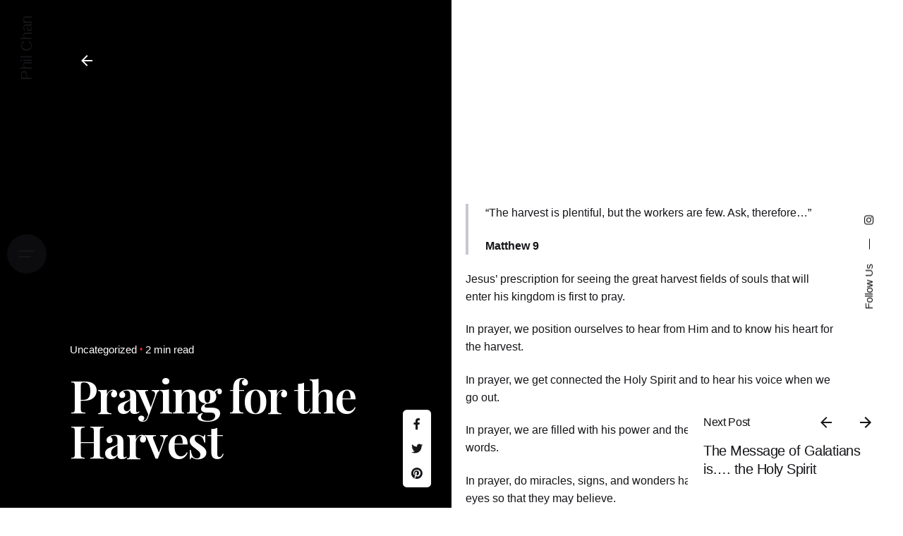

--- FILE ---
content_type: text/html; charset=UTF-8
request_url: https://phillipchan.org/praying-for-the-harvest/
body_size: 19156
content:
<!DOCTYPE html>
<html dir="ltr" lang="en-US" prefix="og: https://ogp.me/ns#">
<head>
	<meta charset="UTF-8">
	<meta name="viewport" content="width=device-width, initial-scale=1.0, maximum-scale=1, user-scalable=no">

	<link rel='dns-prefetch' href='//cdn-yeyovu.b-cdn.net' /><title>Praying for the Harvest - Phil Chan</title>
	<style>img:is([sizes="auto" i], [sizes^="auto," i]) { contain-intrinsic-size: 3000px 1500px }</style>
	
		<!-- All in One SEO 4.9.3 - aioseo.com -->
	<meta name="description" content="“The harvest is plentiful, but the workers are few. Ask, therefore…” Matthew 9 Jesus’ prescription for seeing the great harvest fields of souls that will enter his kingdom is first to pray. In prayer, we position ourselves to hear from Him and to know his heart for the harvest. In prayer, we get connected the" />
	<meta name="robots" content="max-image-preview:large" />
	<meta name="author" content="Phil Chan"/>
	<link rel="canonical" href="https://phillipchan.org/praying-for-the-harvest/" />
	<meta name="generator" content="All in One SEO (AIOSEO) 4.9.3" />
		<meta property="og:locale" content="en_US" />
		<meta property="og:site_name" content="Phil Chan - A Powerful Inner Life Can Move Mountains" />
		<meta property="og:type" content="article" />
		<meta property="og:title" content="Praying for the Harvest - Phil Chan" />
		<meta property="og:description" content="“The harvest is plentiful, but the workers are few. Ask, therefore…” Matthew 9 Jesus’ prescription for seeing the great harvest fields of souls that will enter his kingdom is first to pray. In prayer, we position ourselves to hear from Him and to know his heart for the harvest. In prayer, we get connected the" />
		<meta property="og:url" content="https://phillipchan.org/praying-for-the-harvest/" />
		<meta property="article:published_time" content="2012-01-11T08:00:12+00:00" />
		<meta property="article:modified_time" content="2012-01-11T08:00:12+00:00" />
		<meta name="twitter:card" content="summary" />
		<meta name="twitter:title" content="Praying for the Harvest - Phil Chan" />
		<meta name="twitter:description" content="“The harvest is plentiful, but the workers are few. Ask, therefore…” Matthew 9 Jesus’ prescription for seeing the great harvest fields of souls that will enter his kingdom is first to pray. In prayer, we position ourselves to hear from Him and to know his heart for the harvest. In prayer, we get connected the" />
		<script type="application/ld+json" class="aioseo-schema">
			{"@context":"https:\/\/schema.org","@graph":[{"@type":"BlogPosting","@id":"https:\/\/phillipchan.org\/praying-for-the-harvest\/#blogposting","name":"Praying for the Harvest - Phil Chan","headline":"Praying for the Harvest","author":{"@id":"https:\/\/phillipchan.org\/author\/philchan\/#author"},"publisher":{"@id":"https:\/\/phillipchan.org\/#organization"},"datePublished":"2012-01-11T08:00:12+00:00","dateModified":"2012-01-11T08:00:12+00:00","inLanguage":"en-US","mainEntityOfPage":{"@id":"https:\/\/phillipchan.org\/praying-for-the-harvest\/#webpage"},"isPartOf":{"@id":"https:\/\/phillipchan.org\/praying-for-the-harvest\/#webpage"}},{"@type":"BreadcrumbList","@id":"https:\/\/phillipchan.org\/praying-for-the-harvest\/#breadcrumblist","itemListElement":[{"@type":"ListItem","@id":"https:\/\/phillipchan.org#listItem","position":1,"name":"Home","item":"https:\/\/phillipchan.org","nextItem":{"@type":"ListItem","@id":"https:\/\/phillipchan.org\/praying-for-the-harvest\/#listItem","name":"Praying for the Harvest"}},{"@type":"ListItem","@id":"https:\/\/phillipchan.org\/praying-for-the-harvest\/#listItem","position":2,"name":"Praying for the Harvest","previousItem":{"@type":"ListItem","@id":"https:\/\/phillipchan.org#listItem","name":"Home"}}]},{"@type":"Organization","@id":"https:\/\/phillipchan.org\/#organization","name":"Phil Chan","description":"A Powerful Inner Life Can Move Mountains","url":"https:\/\/phillipchan.org\/","sameAs":["https:\/\/instagram.com\/thisisphilchan\/"]},{"@type":"Person","@id":"https:\/\/phillipchan.org\/author\/philchan\/#author","url":"https:\/\/phillipchan.org\/author\/philchan\/","name":"Phil Chan","image":{"@type":"ImageObject","@id":"https:\/\/phillipchan.org\/praying-for-the-harvest\/#authorImage","url":"https:\/\/secure.gravatar.com\/avatar\/c7322e4f6ac25e83dd60602982316d1c8ca669f2b458dcfa133b719a2922817c?s=96&r=g","width":96,"height":96,"caption":"Phil Chan"}},{"@type":"WebPage","@id":"https:\/\/phillipchan.org\/praying-for-the-harvest\/#webpage","url":"https:\/\/phillipchan.org\/praying-for-the-harvest\/","name":"Praying for the Harvest - Phil Chan","description":"\u201cThe harvest is plentiful, but the workers are few. Ask, therefore\u2026\u201d Matthew 9 Jesus\u2019 prescription for seeing the great harvest fields of souls that will enter his kingdom is first to pray. In prayer, we position ourselves to hear from Him and to know his heart for the harvest. In prayer, we get connected the","inLanguage":"en-US","isPartOf":{"@id":"https:\/\/phillipchan.org\/#website"},"breadcrumb":{"@id":"https:\/\/phillipchan.org\/praying-for-the-harvest\/#breadcrumblist"},"author":{"@id":"https:\/\/phillipchan.org\/author\/philchan\/#author"},"creator":{"@id":"https:\/\/phillipchan.org\/author\/philchan\/#author"},"datePublished":"2012-01-11T08:00:12+00:00","dateModified":"2012-01-11T08:00:12+00:00"},{"@type":"WebSite","@id":"https:\/\/phillipchan.org\/#website","url":"https:\/\/phillipchan.org\/","name":"Phil Chan","description":"A Powerful Inner Life Can Move Mountains","inLanguage":"en-US","publisher":{"@id":"https:\/\/phillipchan.org\/#organization"}}]}
		</script>
		<!-- All in One SEO -->

<link rel='dns-prefetch' href='//stats.wp.com' />
<link rel='dns-prefetch' href='//jetpack.wordpress.com' />
<link rel='dns-prefetch' href='//s0.wp.com' />
<link rel='dns-prefetch' href='//public-api.wordpress.com' />
<link rel='dns-prefetch' href='//0.gravatar.com' />
<link rel='dns-prefetch' href='//1.gravatar.com' />
<link rel='dns-prefetch' href='//2.gravatar.com' />
<link rel='dns-prefetch' href='//widgets.wp.com' />
<link rel="alternate" type="application/rss+xml" title="Phil Chan &raquo; Feed" href="https://phillipchan.org/feed/" />
<link rel="alternate" type="application/rss+xml" title="Phil Chan &raquo; Comments Feed" href="https://phillipchan.org/comments/feed/" />
<link rel="alternate" type="application/rss+xml" title="Phil Chan &raquo; Praying for the Harvest Comments Feed" href="https://phillipchan.org/praying-for-the-harvest/feed/" />
<script type="text/javascript">
/* <![CDATA[ */
window._wpemojiSettings = {"baseUrl":"https:\/\/s.w.org\/images\/core\/emoji\/16.0.1\/72x72\/","ext":".png","svgUrl":"https:\/\/s.w.org\/images\/core\/emoji\/16.0.1\/svg\/","svgExt":".svg","source":{"concatemoji":"https:\/\/phillipchan.org\/wp-includes\/js\/wp-emoji-release.min.js?ver=6.8.3"}};
/*! This file is auto-generated */
!function(s,n){var o,i,e;function c(e){try{var t={supportTests:e,timestamp:(new Date).valueOf()};sessionStorage.setItem(o,JSON.stringify(t))}catch(e){}}function p(e,t,n){e.clearRect(0,0,e.canvas.width,e.canvas.height),e.fillText(t,0,0);var t=new Uint32Array(e.getImageData(0,0,e.canvas.width,e.canvas.height).data),a=(e.clearRect(0,0,e.canvas.width,e.canvas.height),e.fillText(n,0,0),new Uint32Array(e.getImageData(0,0,e.canvas.width,e.canvas.height).data));return t.every(function(e,t){return e===a[t]})}function u(e,t){e.clearRect(0,0,e.canvas.width,e.canvas.height),e.fillText(t,0,0);for(var n=e.getImageData(16,16,1,1),a=0;a<n.data.length;a++)if(0!==n.data[a])return!1;return!0}function f(e,t,n,a){switch(t){case"flag":return n(e,"\ud83c\udff3\ufe0f\u200d\u26a7\ufe0f","\ud83c\udff3\ufe0f\u200b\u26a7\ufe0f")?!1:!n(e,"\ud83c\udde8\ud83c\uddf6","\ud83c\udde8\u200b\ud83c\uddf6")&&!n(e,"\ud83c\udff4\udb40\udc67\udb40\udc62\udb40\udc65\udb40\udc6e\udb40\udc67\udb40\udc7f","\ud83c\udff4\u200b\udb40\udc67\u200b\udb40\udc62\u200b\udb40\udc65\u200b\udb40\udc6e\u200b\udb40\udc67\u200b\udb40\udc7f");case"emoji":return!a(e,"\ud83e\udedf")}return!1}function g(e,t,n,a){var r="undefined"!=typeof WorkerGlobalScope&&self instanceof WorkerGlobalScope?new OffscreenCanvas(300,150):s.createElement("canvas"),o=r.getContext("2d",{willReadFrequently:!0}),i=(o.textBaseline="top",o.font="600 32px Arial",{});return e.forEach(function(e){i[e]=t(o,e,n,a)}),i}function t(e){var t=s.createElement("script");t.src=e,t.defer=!0,s.head.appendChild(t)}"undefined"!=typeof Promise&&(o="wpEmojiSettingsSupports",i=["flag","emoji"],n.supports={everything:!0,everythingExceptFlag:!0},e=new Promise(function(e){s.addEventListener("DOMContentLoaded",e,{once:!0})}),new Promise(function(t){var n=function(){try{var e=JSON.parse(sessionStorage.getItem(o));if("object"==typeof e&&"number"==typeof e.timestamp&&(new Date).valueOf()<e.timestamp+604800&&"object"==typeof e.supportTests)return e.supportTests}catch(e){}return null}();if(!n){if("undefined"!=typeof Worker&&"undefined"!=typeof OffscreenCanvas&&"undefined"!=typeof URL&&URL.createObjectURL&&"undefined"!=typeof Blob)try{var e="postMessage("+g.toString()+"("+[JSON.stringify(i),f.toString(),p.toString(),u.toString()].join(",")+"));",a=new Blob([e],{type:"text/javascript"}),r=new Worker(URL.createObjectURL(a),{name:"wpTestEmojiSupports"});return void(r.onmessage=function(e){c(n=e.data),r.terminate(),t(n)})}catch(e){}c(n=g(i,f,p,u))}t(n)}).then(function(e){for(var t in e)n.supports[t]=e[t],n.supports.everything=n.supports.everything&&n.supports[t],"flag"!==t&&(n.supports.everythingExceptFlag=n.supports.everythingExceptFlag&&n.supports[t]);n.supports.everythingExceptFlag=n.supports.everythingExceptFlag&&!n.supports.flag,n.DOMReady=!1,n.readyCallback=function(){n.DOMReady=!0}}).then(function(){return e}).then(function(){var e;n.supports.everything||(n.readyCallback(),(e=n.source||{}).concatemoji?t(e.concatemoji):e.wpemoji&&e.twemoji&&(t(e.twemoji),t(e.wpemoji)))}))}((window,document),window._wpemojiSettings);
/* ]]> */
</script>
<link rel='stylesheet' id='sbi_styles-css' href='https://cdn-yeyovu.b-cdn.net/wp-content/plugins/instagram-feed/css/sbi-styles.min.css?ver=6.10.0' type='text/css' media='all' />
<style id='wp-emoji-styles-inline-css' type='text/css'>

	img.wp-smiley, img.emoji {
		display: inline !important;
		border: none !important;
		box-shadow: none !important;
		height: 1em !important;
		width: 1em !important;
		margin: 0 0.07em !important;
		vertical-align: -0.1em !important;
		background: none !important;
		padding: 0 !important;
	}
</style>
<link rel='stylesheet' id='wp-block-library-css' href='https://cdn-yeyovu.b-cdn.net/wp-includes/css/dist/block-library/style.min.css?ver=6.8.3' type='text/css' media='all' />
<style id='wp-block-library-theme-inline-css' type='text/css'>
.wp-block-audio :where(figcaption){color:#555;font-size:13px;text-align:center}.is-dark-theme .wp-block-audio :where(figcaption){color:#ffffffa6}.wp-block-audio{margin:0 0 1em}.wp-block-code{border:1px solid #ccc;border-radius:4px;font-family:Menlo,Consolas,monaco,monospace;padding:.8em 1em}.wp-block-embed :where(figcaption){color:#555;font-size:13px;text-align:center}.is-dark-theme .wp-block-embed :where(figcaption){color:#ffffffa6}.wp-block-embed{margin:0 0 1em}.blocks-gallery-caption{color:#555;font-size:13px;text-align:center}.is-dark-theme .blocks-gallery-caption{color:#ffffffa6}:root :where(.wp-block-image figcaption){color:#555;font-size:13px;text-align:center}.is-dark-theme :root :where(.wp-block-image figcaption){color:#ffffffa6}.wp-block-image{margin:0 0 1em}.wp-block-pullquote{border-bottom:4px solid;border-top:4px solid;color:currentColor;margin-bottom:1.75em}.wp-block-pullquote cite,.wp-block-pullquote footer,.wp-block-pullquote__citation{color:currentColor;font-size:.8125em;font-style:normal;text-transform:uppercase}.wp-block-quote{border-left:.25em solid;margin:0 0 1.75em;padding-left:1em}.wp-block-quote cite,.wp-block-quote footer{color:currentColor;font-size:.8125em;font-style:normal;position:relative}.wp-block-quote:where(.has-text-align-right){border-left:none;border-right:.25em solid;padding-left:0;padding-right:1em}.wp-block-quote:where(.has-text-align-center){border:none;padding-left:0}.wp-block-quote.is-large,.wp-block-quote.is-style-large,.wp-block-quote:where(.is-style-plain){border:none}.wp-block-search .wp-block-search__label{font-weight:700}.wp-block-search__button{border:1px solid #ccc;padding:.375em .625em}:where(.wp-block-group.has-background){padding:1.25em 2.375em}.wp-block-separator.has-css-opacity{opacity:.4}.wp-block-separator{border:none;border-bottom:2px solid;margin-left:auto;margin-right:auto}.wp-block-separator.has-alpha-channel-opacity{opacity:1}.wp-block-separator:not(.is-style-wide):not(.is-style-dots){width:100px}.wp-block-separator.has-background:not(.is-style-dots){border-bottom:none;height:1px}.wp-block-separator.has-background:not(.is-style-wide):not(.is-style-dots){height:2px}.wp-block-table{margin:0 0 1em}.wp-block-table td,.wp-block-table th{word-break:normal}.wp-block-table :where(figcaption){color:#555;font-size:13px;text-align:center}.is-dark-theme .wp-block-table :where(figcaption){color:#ffffffa6}.wp-block-video :where(figcaption){color:#555;font-size:13px;text-align:center}.is-dark-theme .wp-block-video :where(figcaption){color:#ffffffa6}.wp-block-video{margin:0 0 1em}:root :where(.wp-block-template-part.has-background){margin-bottom:0;margin-top:0;padding:1.25em 2.375em}
</style>
<style id='classic-theme-styles-inline-css' type='text/css'>
/*! This file is auto-generated */
.wp-block-button__link{color:#fff;background-color:#32373c;border-radius:9999px;box-shadow:none;text-decoration:none;padding:calc(.667em + 2px) calc(1.333em + 2px);font-size:1.125em}.wp-block-file__button{background:#32373c;color:#fff;text-decoration:none}
</style>
<link rel='stylesheet' id='aioseo/css/src/vue/standalone/blocks/table-of-contents/global.scss-css' href='https://cdn-yeyovu.b-cdn.net/wp-content/plugins/all-in-one-seo-pack/dist/Lite/assets/css/table-of-contents/global.e90f6d47.css?ver=4.9.3' type='text/css' media='all' />
<link rel='stylesheet' id='mediaelement-css' href='https://cdn-yeyovu.b-cdn.net/wp-includes/js/mediaelement/mediaelementplayer-legacy.min.css?ver=4.2.17' type='text/css' media='all' />
<link rel='stylesheet' id='wp-mediaelement-css' href='https://cdn-yeyovu.b-cdn.net/wp-includes/js/mediaelement/wp-mediaelement.min.css?ver=6.8.3' type='text/css' media='all' />
<style id='jetpack-sharing-buttons-style-inline-css' type='text/css'>
.jetpack-sharing-buttons__services-list{display:flex;flex-direction:row;flex-wrap:wrap;gap:0;list-style-type:none;margin:5px;padding:0}.jetpack-sharing-buttons__services-list.has-small-icon-size{font-size:12px}.jetpack-sharing-buttons__services-list.has-normal-icon-size{font-size:16px}.jetpack-sharing-buttons__services-list.has-large-icon-size{font-size:24px}.jetpack-sharing-buttons__services-list.has-huge-icon-size{font-size:36px}@media print{.jetpack-sharing-buttons__services-list{display:none!important}}.editor-styles-wrapper .wp-block-jetpack-sharing-buttons{gap:0;padding-inline-start:0}ul.jetpack-sharing-buttons__services-list.has-background{padding:1.25em 2.375em}
</style>
<style id='global-styles-inline-css' type='text/css'>
:root{--wp--preset--aspect-ratio--square: 1;--wp--preset--aspect-ratio--4-3: 4/3;--wp--preset--aspect-ratio--3-4: 3/4;--wp--preset--aspect-ratio--3-2: 3/2;--wp--preset--aspect-ratio--2-3: 2/3;--wp--preset--aspect-ratio--16-9: 16/9;--wp--preset--aspect-ratio--9-16: 9/16;--wp--preset--color--black: #000000;--wp--preset--color--cyan-bluish-gray: #abb8c3;--wp--preset--color--white: #ffffff;--wp--preset--color--pale-pink: #f78da7;--wp--preset--color--vivid-red: #cf2e2e;--wp--preset--color--luminous-vivid-orange: #ff6900;--wp--preset--color--luminous-vivid-amber: #fcb900;--wp--preset--color--light-green-cyan: #7bdcb5;--wp--preset--color--vivid-green-cyan: #00d084;--wp--preset--color--pale-cyan-blue: #8ed1fc;--wp--preset--color--vivid-cyan-blue: #0693e3;--wp--preset--color--vivid-purple: #9b51e0;--wp--preset--color--brand-color: #a18740;--wp--preset--color--beige-dark: #A1824F;--wp--preset--color--dark-strong: #24262B;--wp--preset--color--dark-light: #32353C;--wp--preset--color--grey-strong: #838998;--wp--preset--gradient--vivid-cyan-blue-to-vivid-purple: linear-gradient(135deg,rgba(6,147,227,1) 0%,rgb(155,81,224) 100%);--wp--preset--gradient--light-green-cyan-to-vivid-green-cyan: linear-gradient(135deg,rgb(122,220,180) 0%,rgb(0,208,130) 100%);--wp--preset--gradient--luminous-vivid-amber-to-luminous-vivid-orange: linear-gradient(135deg,rgba(252,185,0,1) 0%,rgba(255,105,0,1) 100%);--wp--preset--gradient--luminous-vivid-orange-to-vivid-red: linear-gradient(135deg,rgba(255,105,0,1) 0%,rgb(207,46,46) 100%);--wp--preset--gradient--very-light-gray-to-cyan-bluish-gray: linear-gradient(135deg,rgb(238,238,238) 0%,rgb(169,184,195) 100%);--wp--preset--gradient--cool-to-warm-spectrum: linear-gradient(135deg,rgb(74,234,220) 0%,rgb(151,120,209) 20%,rgb(207,42,186) 40%,rgb(238,44,130) 60%,rgb(251,105,98) 80%,rgb(254,248,76) 100%);--wp--preset--gradient--blush-light-purple: linear-gradient(135deg,rgb(255,206,236) 0%,rgb(152,150,240) 100%);--wp--preset--gradient--blush-bordeaux: linear-gradient(135deg,rgb(254,205,165) 0%,rgb(254,45,45) 50%,rgb(107,0,62) 100%);--wp--preset--gradient--luminous-dusk: linear-gradient(135deg,rgb(255,203,112) 0%,rgb(199,81,192) 50%,rgb(65,88,208) 100%);--wp--preset--gradient--pale-ocean: linear-gradient(135deg,rgb(255,245,203) 0%,rgb(182,227,212) 50%,rgb(51,167,181) 100%);--wp--preset--gradient--electric-grass: linear-gradient(135deg,rgb(202,248,128) 0%,rgb(113,206,126) 100%);--wp--preset--gradient--midnight: linear-gradient(135deg,rgb(2,3,129) 0%,rgb(40,116,252) 100%);--wp--preset--font-size--small: 14px;--wp--preset--font-size--medium: 20px;--wp--preset--font-size--large: 17px;--wp--preset--font-size--x-large: 42px;--wp--preset--font-size--extra-small: 13px;--wp--preset--font-size--normal: 15px;--wp--preset--font-size--larger: 20px;--wp--preset--spacing--20: 0.44rem;--wp--preset--spacing--30: 0.67rem;--wp--preset--spacing--40: 1rem;--wp--preset--spacing--50: 1.5rem;--wp--preset--spacing--60: 2.25rem;--wp--preset--spacing--70: 3.38rem;--wp--preset--spacing--80: 5.06rem;--wp--preset--shadow--natural: 6px 6px 9px rgba(0, 0, 0, 0.2);--wp--preset--shadow--deep: 12px 12px 50px rgba(0, 0, 0, 0.4);--wp--preset--shadow--sharp: 6px 6px 0px rgba(0, 0, 0, 0.2);--wp--preset--shadow--outlined: 6px 6px 0px -3px rgba(255, 255, 255, 1), 6px 6px rgba(0, 0, 0, 1);--wp--preset--shadow--crisp: 6px 6px 0px rgba(0, 0, 0, 1);}:where(.is-layout-flex){gap: 0.5em;}:where(.is-layout-grid){gap: 0.5em;}body .is-layout-flex{display: flex;}.is-layout-flex{flex-wrap: wrap;align-items: center;}.is-layout-flex > :is(*, div){margin: 0;}body .is-layout-grid{display: grid;}.is-layout-grid > :is(*, div){margin: 0;}:where(.wp-block-columns.is-layout-flex){gap: 2em;}:where(.wp-block-columns.is-layout-grid){gap: 2em;}:where(.wp-block-post-template.is-layout-flex){gap: 1.25em;}:where(.wp-block-post-template.is-layout-grid){gap: 1.25em;}.has-black-color{color: var(--wp--preset--color--black) !important;}.has-cyan-bluish-gray-color{color: var(--wp--preset--color--cyan-bluish-gray) !important;}.has-white-color{color: var(--wp--preset--color--white) !important;}.has-pale-pink-color{color: var(--wp--preset--color--pale-pink) !important;}.has-vivid-red-color{color: var(--wp--preset--color--vivid-red) !important;}.has-luminous-vivid-orange-color{color: var(--wp--preset--color--luminous-vivid-orange) !important;}.has-luminous-vivid-amber-color{color: var(--wp--preset--color--luminous-vivid-amber) !important;}.has-light-green-cyan-color{color: var(--wp--preset--color--light-green-cyan) !important;}.has-vivid-green-cyan-color{color: var(--wp--preset--color--vivid-green-cyan) !important;}.has-pale-cyan-blue-color{color: var(--wp--preset--color--pale-cyan-blue) !important;}.has-vivid-cyan-blue-color{color: var(--wp--preset--color--vivid-cyan-blue) !important;}.has-vivid-purple-color{color: var(--wp--preset--color--vivid-purple) !important;}.has-black-background-color{background-color: var(--wp--preset--color--black) !important;}.has-cyan-bluish-gray-background-color{background-color: var(--wp--preset--color--cyan-bluish-gray) !important;}.has-white-background-color{background-color: var(--wp--preset--color--white) !important;}.has-pale-pink-background-color{background-color: var(--wp--preset--color--pale-pink) !important;}.has-vivid-red-background-color{background-color: var(--wp--preset--color--vivid-red) !important;}.has-luminous-vivid-orange-background-color{background-color: var(--wp--preset--color--luminous-vivid-orange) !important;}.has-luminous-vivid-amber-background-color{background-color: var(--wp--preset--color--luminous-vivid-amber) !important;}.has-light-green-cyan-background-color{background-color: var(--wp--preset--color--light-green-cyan) !important;}.has-vivid-green-cyan-background-color{background-color: var(--wp--preset--color--vivid-green-cyan) !important;}.has-pale-cyan-blue-background-color{background-color: var(--wp--preset--color--pale-cyan-blue) !important;}.has-vivid-cyan-blue-background-color{background-color: var(--wp--preset--color--vivid-cyan-blue) !important;}.has-vivid-purple-background-color{background-color: var(--wp--preset--color--vivid-purple) !important;}.has-black-border-color{border-color: var(--wp--preset--color--black) !important;}.has-cyan-bluish-gray-border-color{border-color: var(--wp--preset--color--cyan-bluish-gray) !important;}.has-white-border-color{border-color: var(--wp--preset--color--white) !important;}.has-pale-pink-border-color{border-color: var(--wp--preset--color--pale-pink) !important;}.has-vivid-red-border-color{border-color: var(--wp--preset--color--vivid-red) !important;}.has-luminous-vivid-orange-border-color{border-color: var(--wp--preset--color--luminous-vivid-orange) !important;}.has-luminous-vivid-amber-border-color{border-color: var(--wp--preset--color--luminous-vivid-amber) !important;}.has-light-green-cyan-border-color{border-color: var(--wp--preset--color--light-green-cyan) !important;}.has-vivid-green-cyan-border-color{border-color: var(--wp--preset--color--vivid-green-cyan) !important;}.has-pale-cyan-blue-border-color{border-color: var(--wp--preset--color--pale-cyan-blue) !important;}.has-vivid-cyan-blue-border-color{border-color: var(--wp--preset--color--vivid-cyan-blue) !important;}.has-vivid-purple-border-color{border-color: var(--wp--preset--color--vivid-purple) !important;}.has-vivid-cyan-blue-to-vivid-purple-gradient-background{background: var(--wp--preset--gradient--vivid-cyan-blue-to-vivid-purple) !important;}.has-light-green-cyan-to-vivid-green-cyan-gradient-background{background: var(--wp--preset--gradient--light-green-cyan-to-vivid-green-cyan) !important;}.has-luminous-vivid-amber-to-luminous-vivid-orange-gradient-background{background: var(--wp--preset--gradient--luminous-vivid-amber-to-luminous-vivid-orange) !important;}.has-luminous-vivid-orange-to-vivid-red-gradient-background{background: var(--wp--preset--gradient--luminous-vivid-orange-to-vivid-red) !important;}.has-very-light-gray-to-cyan-bluish-gray-gradient-background{background: var(--wp--preset--gradient--very-light-gray-to-cyan-bluish-gray) !important;}.has-cool-to-warm-spectrum-gradient-background{background: var(--wp--preset--gradient--cool-to-warm-spectrum) !important;}.has-blush-light-purple-gradient-background{background: var(--wp--preset--gradient--blush-light-purple) !important;}.has-blush-bordeaux-gradient-background{background: var(--wp--preset--gradient--blush-bordeaux) !important;}.has-luminous-dusk-gradient-background{background: var(--wp--preset--gradient--luminous-dusk) !important;}.has-pale-ocean-gradient-background{background: var(--wp--preset--gradient--pale-ocean) !important;}.has-electric-grass-gradient-background{background: var(--wp--preset--gradient--electric-grass) !important;}.has-midnight-gradient-background{background: var(--wp--preset--gradient--midnight) !important;}.has-small-font-size{font-size: var(--wp--preset--font-size--small) !important;}.has-medium-font-size{font-size: var(--wp--preset--font-size--medium) !important;}.has-large-font-size{font-size: var(--wp--preset--font-size--large) !important;}.has-x-large-font-size{font-size: var(--wp--preset--font-size--x-large) !important;}
:where(.wp-block-post-template.is-layout-flex){gap: 1.25em;}:where(.wp-block-post-template.is-layout-grid){gap: 1.25em;}
:where(.wp-block-columns.is-layout-flex){gap: 2em;}:where(.wp-block-columns.is-layout-grid){gap: 2em;}
:root :where(.wp-block-pullquote){font-size: 1.5em;line-height: 1.6;}
</style>
<link rel='stylesheet' id='contact-form-7-css' href='https://cdn-yeyovu.b-cdn.net/wp-content/plugins/contact-form-7/includes/css/styles.css?ver=6.1.4' type='text/css' media='all' />
<link rel='stylesheet' id='ez-toc-css' href='https://cdn-yeyovu.b-cdn.net/wp-content/plugins/easy-table-of-contents/assets/css/screen.min.css?ver=2.0.80' type='text/css' media='all' />
<style id='ez-toc-inline-css' type='text/css'>
div#ez-toc-container .ez-toc-title {font-size: 120%;}div#ez-toc-container .ez-toc-title {font-weight: 500;}div#ez-toc-container ul li , div#ez-toc-container ul li a {font-size: 95%;}div#ez-toc-container ul li , div#ez-toc-container ul li a {font-weight: 500;}div#ez-toc-container nav ul ul li {font-size: 90%;}.ez-toc-box-title {font-weight: bold; margin-bottom: 10px; text-align: center; text-transform: uppercase; letter-spacing: 1px; color: #666; padding-bottom: 5px;position:absolute;top:-4%;left:5%;background-color: inherit;transition: top 0.3s ease;}.ez-toc-box-title.toc-closed {top:-25%;}
.ez-toc-container-direction {direction: ltr;}.ez-toc-counter ul{counter-reset: item ;}.ez-toc-counter nav ul li a::before {content: counters(item, '.', decimal) '. ';display: inline-block;counter-increment: item;flex-grow: 0;flex-shrink: 0;margin-right: .2em; float: left; }.ez-toc-widget-direction {direction: ltr;}.ez-toc-widget-container ul{counter-reset: item ;}.ez-toc-widget-container nav ul li a::before {content: counters(item, '.', decimal) '. ';display: inline-block;counter-increment: item;flex-grow: 0;flex-shrink: 0;margin-right: .2em; float: left; }
</style>
<link rel='stylesheet' id='ohio-style-css' href='https://cdn-yeyovu.b-cdn.net/wp-content/themes/ohio/style.css?ver=3.1.9' type='text/css' media='all' />
<style id='ohio-style-inline-css' type='text/css'>
.brand-color,a:not(.-unlink):not(.-highlighted):hover,a:not(.-unlink):not(.-highlighted):hover .title,a:not(.-unlink):not(.-highlighted):active,a:not(.-unlink):not(.-highlighted):active .title,a:not(.-unlink):not(.-highlighted):focus,a:not(.-unlink):not(.-highlighted):focus .title,.nav .nav-item.active-main-item > a,.nav .nav-item.active > a,.nav .current-menu-ancestor > a,.nav .current-menu-item > a,.hamburger-nav .menu li.current-menu-ancestor > a > span,.hamburger-nav .menu li.current-menu-item > a > span,.widget_rss a,.single-post .entry-content a:not(.wp-block-button__link),.page-id-124 .entry-content a:not(.wp-block-button__link),ul:not(.-unlist) > li::before,ol:not(.-unlist) > li::before,.social-networks.-outlined .network:hover,.portfolio-filter a.active,.category-holder:not(.no-divider):after,.video-button.-outlined .icon-button:hover,.comments .comment-body time:after,.button.-outlined:not(.-pagination):hover,a.button.-outlined:not(.-pagination):hover,.button.-outlined:active,.button.-outlined:focus,.pagination .button:hover,.pagination.-outlined a.button:not(.-flat):hover,.pricing-table-features .exist .icon,.service-table-features .exist .icon,.lazy-load.-outlined .button.-pagination:hover,.lazy-load.-flat .button.-pagination:hover,.button.-primary.-outlined,a.button.-primary.-outlined,.button.-primary.-flat,a.button.-primary.-flat,.button.-primary.-text,a.button.-primary.-text{color:#a18740;}.custom-cursor .circle-cursor-outer,a.button.-outlined:active,a.button.-outlined:focus,input[type="checkbox"]:checked,input[type="radio"]:checked,.button.-primary.-outlined,a.button.-primary.-outlined{border-color:#a18740;}.custom-cursor .circle-cursor-inner,.custom-cursor .circle-cursor-inner.cursor-link-hover,.button:not(.-outlined):not(.-text):not(.-flat):not(.-primary):not(.-pagination):hover,.button:not(.-outlined):not(.-text):not(.-flat):not(.-primary):not(.-pagination):active,.button:not(.-outlined):not(.-text):not(.-flat):not(.-primary):not(.-pagination):focus,a.button:not(.-outlined):not(.-text):not(.-flat):not(.-primary):not(.-pagination):hover,a.button:not(.-outlined):not(.-text):not(.-flat):not(.-primary):not(.-pagination):active,a.button:not(.-outlined):not(.-text):not(.-flat):not(.-primary):not(.-pagination):focus,.widget_price_filter .ui-slider-range,.widget_price_filter .ui-slider-handle:after,input[type="checkbox"]:checked,input[type="radio"]:checked,.video-button:not(.-outlined):not(.-blurred) .icon-button:hover,.tag.tag-sale,.social-networks.-contained .network:hover,input[type="submit"]:not(.-outlined):not(.-flat):not(.-text):not(.-primary):hover,.button.-primary:not(.-outlined):not(.-flat):not(.-text),a.button.-primary:not(.-outlined):not(.-flat):not(.-text),input[type="submit"].-primary:not(.-outlined):not(.-flat):not(.-text),.icon-buttons-animation .icon-button::before{background-color:#a18740;}@media screen and (max-width: 768px) { .header,.mobile-overlay{opacity: 0;}}.header,.header:not(.-mobile).header-5,.header:not(.-mobile).header-6,.header:not(.-mobile).header-7{border:none;}.header.-sticky{border:none;}.back-link .icon-button,.back-link .caption{color:#ffffff;}.page-headline .bg-image{background-color:#000000;}.page-headline::after{background-color:transparent;}.page-headline .title{font-family:'Playfair Display', sans-serif;font-weight:600;color:#ffffff;}.page-headline .post-meta-holder,.page-headline .headline-meta{color:#ffffff;}.breadcrumb,.filter-holder,.filter-holder select{color:#ffffff;}.site-footer .page-container{max-width:1300px;}.site-footer{background-color:#17161a;}.site-footer .widget-title{color:#6a696c;}.site-footer,.site-footer h6,.site-footer .widgets,.site-footer .button{color:rgba(255,255,255,0.8);}{font-weight:500;}h1,h2,h3,h4,h5,h6,.box-count,.titles-typo,.hamburger-nav .menu,.btn, .button:not(.-reset-color), a.button:not(.-reset-color), input[type="submit"], a.btn-link,.widget_shopping_cart_content .mini-cart-description .mini-cart-item-title > a,.woo-c_product_name > a:not(.woo-c_product_category),.socialbar.inline a,.vc_row .vc-bg-side-text,.counter-box-count{font-weight:500;}.countdown-box .box-time .box-count,.chart-box-pie-content{font-weight:500;}.countdown-box .box-time .box-count,.chart-box-pie-content{font-weight:500;}.portfolio-item h4,.portfolio-item h4.title,.portfolio-item h4 a{font-weight:500;}.blog-item h3.title{font-weight:500;line-height:initial;}.blog-item h3.title a{font-size:initial;}#main .post .entry-content h1.page-title,#main .post .entry-content h2.page-title,#main .post .entry-content h3.page-title,#main .post .entry-content h4.page-title,#main .post .entry-content h5.page-title{font-family:'Playfair Display', sans-serif;font-weight:600;color:#ffffff;}.popup-subscribe .thumbnail{background-image:url('https://cdn-yeyovu.b-cdn.net/wp-content/uploads/2022/12/smartmockups_lbcqa8jz_700.jpg');background-size:cover;background-position:center center;background-repeat:no-repeat;} @media screen and (min-width:1181px){} @media screen and (min-width:769px) and (max-width:1180px){} @media screen and (max-width:768px){}
</style>
<link rel='stylesheet' id='icon-pack-fontawesome-css' href='https://cdn-yeyovu.b-cdn.net/wp-content/themes/ohio/assets/fonts/fa/css/fontawesome.min.css?ver=6.8.3' type='text/css' media='all' />
<link rel='stylesheet' id='open-sans-css' type='text/css' media='all' data-type="kppassive" data-kplinkhref="https://fonts.googleapis.com/css?family=Open+Sans%3A300italic%2C400italic%2C600italic%2C300%2C400%2C600&#038;subset=latin%2Clatin-ext&#038;display=fallback&#038;ver=6.8.3" />
<link rel='stylesheet' id='jetpack_likes-css' href='https://cdn-yeyovu.b-cdn.net/wp-content/plugins/jetpack/modules/likes/style.css?ver=15.4' type='text/css' media='all' />
<script type="text/javascript" src="https://cdn-yeyovu.b-cdn.net/wp-includes/js/jquery/jquery.min.js?ver=3.7.1" id="jquery-core-js"></script>
<script type="text/javascript" src="https://cdn-yeyovu.b-cdn.net/wp-includes/js/jquery/jquery-migrate.min.js?ver=3.4.1" id="jquery-migrate-js"></script>
<link rel="EditURI" type="application/rsd+xml" title="RSD" href="https://phillipchan.org/xmlrpc.php?rsd" />
<meta name="generator" content="WordPress 6.8.3" />
<link rel='shortlink' href='https://phillipchan.org/?p=1377' />
<link rel="alternate" title="oEmbed (JSON)" type="application/json+oembed" href="https://phillipchan.org/wp-json/oembed/1.0/embed?url=https%3A%2F%2Fphillipchan.org%2Fpraying-for-the-harvest%2F" />
<link rel="alternate" title="oEmbed (XML)" type="text/xml+oembed" href="https://phillipchan.org/wp-json/oembed/1.0/embed?url=https%3A%2F%2Fphillipchan.org%2Fpraying-for-the-harvest%2F&#038;format=xml" />
	<style>img#wpstats{display:none}</style>
		<link rel="pingback" href="https://phillipchan.org/xmlrpc.php"><meta name="generator" content="Elementor 3.34.1; settings: css_print_method-external, google_font-enabled, font_display-auto">
			<style>
				.e-con.e-parent:nth-of-type(n+4):not(.e-lazyloaded):not(.e-no-lazyload),
				.e-con.e-parent:nth-of-type(n+4):not(.e-lazyloaded):not(.e-no-lazyload) * {
					background-image: none !important;
				}
				@media screen and (max-height: 1024px) {
					.e-con.e-parent:nth-of-type(n+3):not(.e-lazyloaded):not(.e-no-lazyload),
					.e-con.e-parent:nth-of-type(n+3):not(.e-lazyloaded):not(.e-no-lazyload) * {
						background-image: none !important;
					}
				}
				@media screen and (max-height: 640px) {
					.e-con.e-parent:nth-of-type(n+2):not(.e-lazyloaded):not(.e-no-lazyload),
					.e-con.e-parent:nth-of-type(n+2):not(.e-lazyloaded):not(.e-no-lazyload) * {
						background-image: none !important;
					}
				}
			</style>
			<meta name="generator" content="Powered by WPBakery Page Builder - drag and drop page builder for WordPress."/>
<meta name="generator" content="Powered by Slider Revolution 6.6.7 - responsive, Mobile-Friendly Slider Plugin for WordPress with comfortable drag and drop interface." />
<link rel="icon" href="https://cdn-yeyovu.b-cdn.net/wp-content/uploads/2020/10/cropped-favicon-bis-32x32.png" sizes="32x32" />
<link rel="icon" href="https://cdn-yeyovu.b-cdn.net/wp-content/uploads/2020/10/cropped-favicon-bis-192x192.png" sizes="192x192" />
<link rel="apple-touch-icon" href="https://cdn-yeyovu.b-cdn.net/wp-content/uploads/2020/10/cropped-favicon-bis-180x180.png" />
<meta name="msapplication-TileImage" content="https://cdn-yeyovu.b-cdn.net/wp-content/uploads/2020/10/cropped-favicon-bis-270x270.png" />
<script>function setREVStartSize(e){
			//window.requestAnimationFrame(function() {
				window.RSIW = window.RSIW===undefined ? window.innerWidth : window.RSIW;
				window.RSIH = window.RSIH===undefined ? window.innerHeight : window.RSIH;
				try {
					var pw = document.getElementById(e.c).parentNode.offsetWidth,
						newh;
					pw = pw===0 || isNaN(pw) || (e.l=="fullwidth" || e.layout=="fullwidth") ? window.RSIW : pw;
					e.tabw = e.tabw===undefined ? 0 : parseInt(e.tabw);
					e.thumbw = e.thumbw===undefined ? 0 : parseInt(e.thumbw);
					e.tabh = e.tabh===undefined ? 0 : parseInt(e.tabh);
					e.thumbh = e.thumbh===undefined ? 0 : parseInt(e.thumbh);
					e.tabhide = e.tabhide===undefined ? 0 : parseInt(e.tabhide);
					e.thumbhide = e.thumbhide===undefined ? 0 : parseInt(e.thumbhide);
					e.mh = e.mh===undefined || e.mh=="" || e.mh==="auto" ? 0 : parseInt(e.mh,0);
					if(e.layout==="fullscreen" || e.l==="fullscreen")
						newh = Math.max(e.mh,window.RSIH);
					else{
						e.gw = Array.isArray(e.gw) ? e.gw : [e.gw];
						for (var i in e.rl) if (e.gw[i]===undefined || e.gw[i]===0) e.gw[i] = e.gw[i-1];
						e.gh = e.el===undefined || e.el==="" || (Array.isArray(e.el) && e.el.length==0)? e.gh : e.el;
						e.gh = Array.isArray(e.gh) ? e.gh : [e.gh];
						for (var i in e.rl) if (e.gh[i]===undefined || e.gh[i]===0) e.gh[i] = e.gh[i-1];
											
						var nl = new Array(e.rl.length),
							ix = 0,
							sl;
						e.tabw = e.tabhide>=pw ? 0 : e.tabw;
						e.thumbw = e.thumbhide>=pw ? 0 : e.thumbw;
						e.tabh = e.tabhide>=pw ? 0 : e.tabh;
						e.thumbh = e.thumbhide>=pw ? 0 : e.thumbh;
						for (var i in e.rl) nl[i] = e.rl[i]<window.RSIW ? 0 : e.rl[i];
						sl = nl[0];
						for (var i in nl) if (sl>nl[i] && nl[i]>0) { sl = nl[i]; ix=i;}
						var m = pw>(e.gw[ix]+e.tabw+e.thumbw) ? 1 : (pw-(e.tabw+e.thumbw)) / (e.gw[ix]);
						newh =  (e.gh[ix] * m) + (e.tabh + e.thumbh);
					}
					var el = document.getElementById(e.c);
					if (el!==null && el) el.style.height = newh+"px";
					el = document.getElementById(e.c+"_wrapper");
					if (el!==null && el) {
						el.style.height = newh+"px";
						el.style.display = "block";
					}
				} catch(e){
					console.log("Failure at Presize of Slider:" + e)
				}
			//});
		  };</script>
		<style type="text/css" id="wp-custom-css">
			@media (max-width: 767px) {
	
	[data-id="0fb3239"] {
		background-position: center right !important;
	}
	
	[data-id="8dc6629"] {
			background-position: center right !important;
	}
	
	[data-id="3c11a6f"] {
		background-position: center center;
    background-size: cover;
		height: 90vh;
	}
}

.page-id-19529 .elementor-element-8dc6629{width:1521px !important; margin-left: -111px !important;}

@media screen and (max-width: 600px) {
  .page-id-19529 .elementor-element-8dc6629{margin-left: 0px !important; width:100% !important;}
}
		</style>
		<noscript><style> .wpb_animate_when_almost_visible { opacity: 1; }</style></noscript></head>
<body class="wp-singular post-template-default single single-post postid-1377 single-format-standard wp-custom-logo wp-embed-responsive wp-theme-ohio ohio-theme-3-1-9 with-header-7 with-subheader with-headline with-sticky-header links-underline icon-buttons-animation wpb-js-composer js-comp-ver-6.10.0 vc_responsive elementor-default elementor-kit-3055">
		<div id="page" class="site">

		
		
    <ul class="elements-bar left -unlist">
                    <li>
<a class="scroll-top dynamic-typo -undash -small-t vc_hidden-lg vc_hidden-md">
	<div class="scroll-top-bar">
		<div class="scroll-track"></div>
	</div>
	<div class="scroll-top-holder titles-typo title">
		Scroll to top	</div>
</a></li>
                    <li>
</li>
            </ul>

    <ul class="elements-bar right -unlist">
                    <li>

    <div class="social-bar dynamic-typo">
        <ul class="social-bar-holder titles-typo -small-t -unlist icons vc_hidden-md"> 
            <li>Follow Us</li>
            <li>—</li>
                                                    <li>
                            <a href="https://www.instagram.com/thisisphilchan/" target="_blank" rel="nofollow" class="-undash instagram">
                                <i class='fab fa-instagram'></i>                             </a>
                        </li>
                                            </ul>
    </div>
</li>
            </ul>

		
		<a class="skip-link screen-reader-text" href="#main">Skip to content</a>

		
		
			

			
<header id="masthead" class="header header-7 header-dynamic-typo mobile-hamburger-position-right hamburger-position-left"
         data-fixed-initial-offset="150">
    <div class="header-wrap">
        <div class="header-wrap-inner vertical-inner">
            <div class="top-part">
                <div class="top-part-inner">
                    
<nav id="site-navigation" class="nav with-counters" data-mobile-menu-second-click-link="">

    <div class="mobile-overlay menu-mobile-overlay">
        <div class="overlay"></div>
        <div class="close-bar">
            <button class="icon-button -overlay-button" aria-label="close">
                <i class="icon">
                    <svg class="default" width="14" height="14" viewbox="0 0 14 14" fill="none" xmlns="http://www.w3.org/2000/svg"><path d="M14 1.41L12.59 0L7 5.59L1.41 0L0 1.41L5.59 7L0 12.59L1.41 14L7 8.41L12.59 14L14 12.59L8.41 7L14 1.41Z"></path></svg>
                    <svg class="minimal" width="16" height="16" viewbox="0 0 16 16" fill="none" xmlns="http://www.w3.org/2000/svg"><path fill-rule="evenodd" clip-rule="evenodd" d="M15.7552 0.244806C16.0816 0.571215 16.0816 1.10043 15.7552 1.42684L1.42684 15.7552C1.10043 16.0816 0.571215 16.0816 0.244806 15.7552C-0.0816021 15.4288 -0.0816021 14.8996 0.244806 14.5732L14.5732 0.244806C14.8996 -0.0816019 15.4288 -0.0816019 15.7552 0.244806Z"></path><path fill-rule="evenodd" clip-rule="evenodd" d="M15.7552 15.7552C15.4288 16.0816 14.8996 16.0816 14.5732 15.7552L0.244807 1.42684C-0.0816013 1.10043 -0.0816013 0.571215 0.244807 0.244806C0.571215 -0.0816021 1.10043 -0.0816021 1.42684 0.244806L15.7552 14.5732C16.0816 14.8996 16.0816 15.4288 15.7552 15.7552Z"></path></svg>
                </i>
            </button>

            

        </div>
        <div class="holder">
            <div id="mega-menu-wrap" class="nav-container">

                <ul id="menu-primary" class="menu"><li id="nav-menu-item-151130-696d55c70a70e" class="mega-menu-item nav-item menu-item-depth-0"><a href="https://phillipchan.org/" class="menu-link -undash main-menu-link item-title"><span>Home</span></a></li>
<li id="nav-menu-item-224392-696d55c70a791" class="mega-menu-item nav-item menu-item-depth-0"><a href="https://phillipchan.org/works/" class="menu-link -undash main-menu-link item-title"><span>Works</span></a></li>
<li id="nav-menu-item-149438-696d55c70a7e1" class="mega-menu-item nav-item menu-item-depth-0"><a href="https://phillipchan.org/blog/" class="menu-link -undash main-menu-link item-title"><span>Blog</span></a></li>
<li id="nav-menu-item-149723-696d55c70a82a" class="mega-menu-item nav-item menu-item-depth-0"><a href="https://phillipchan.org/store/" class="menu-link -undash main-menu-link item-title"><span>Store</span></a></li>
<li id="nav-menu-item-224375-696d55c70a870" class="mega-menu-item nav-item menu-item-depth-0"><a href="https://philchan.substack.com" class="menu-link -undash main-menu-link item-title"><span>MFG Newsletter</span></a></li>
<li id="nav-menu-item-224075-696d55c70a8b6" class="mega-menu-item nav-item menu-item-depth-0"><a href="https://phillipchan.org/contact/" class="menu-link -undash main-menu-link item-title"><span>Contact</span></a></li>
</ul>            </div>
            <div class="copyright">

                <p>© 2021, Phillip Chan</p><p>All right reserved.</p>
            </div>

            

                    </div>

        

    <div class="social-bar dynamic-typo">
        <ul class="social-bar-holder titles-typo -small-t -unlist icons vc_hidden-md"> 
            <li>Follow Us</li>
            <li>—</li>
                                                    <li>
                            <a href="https://www.instagram.com/thisisphilchan/" target="_blank" rel="nofollow" class="-undash instagram">
                                <i class='fab fa-instagram'></i>                             </a>
                        </li>
                                            </ul>
    </div>

    </div>
</nav>
                    
<div class="branding text-logo">
	<a class="branding-title titles-typo -undash" href="https://phillipchan.org/" rel="home">
		<div class="logo">

			
				Phil Chan
					</div>

		
		<div class="logo-sticky">

			
				Phil Chan
			
		</div>

		
		<div class="logo-dynamic">
			<span class="dark hidden">
				
					Phil Chan
							</span>
			<span class="light hidden">
				
					<img src="https://cdn-yeyovu.b-cdn.net/wp-content/uploads/2022/03/favicon-.png"  alt="Phil Chan">

							</span>
		</div>
	</a>
</div>
                </div>
            </div>
            <div class="middle-part">
                <div class="middle-part-inner">
                    <button class="icon-button hamburger" aria-controls="site-navigation" aria-expanded="false">
    <i class="icon"></i>
</button>                </div>
                
            </div>
            <div class="bottom-part">
                

	<ul class="menu-optional -unlist">

		
			<li class="vc_hidden-xs vc_hidden-sm">
		        
			</li>

		
		
		
			<li class="icon-button-holder">
				
			</li>

		
		
	</ul>


                                    <div class="mobile-hamburger -right">
                        <button class="icon-button hamburger" aria-controls="site-navigation" aria-expanded="false">
    <i class="icon"></i>
</button>                    </div>
                
                <div class="close-menu"></div>
            </div>
        </div>
    </div>
</header>


			
		
		
		<div id="content" class="site-content" data-mobile-menu-resolution="768">

			

<div class="-layout2 -with-featured-image">
    <div class="vc_row">
        <div class="post-meta -sticky-block">
            
<div class="page-headline without-cap -full-vh -left subheader_included">

		    
<a href="" class="back-link -unlink vc_hidden-md vc_hidden-sm vc_hidden-xs">
    <button class="icon-button" aria-controls="site-navigation" aria-expanded="false">
	    <i class="icon">
	    	<svg class="default" width="16" height="16" viewbox="0 0 16 16" xmlns="http://www.w3.org/2000/svg"><path d="M8 0L6.59 1.41L12.17 7H0V9H12.17L6.59 14.59L8 16L16 8L8 0Z"></path></svg>
	    	<svg class="minimal" width="18" height="16" viewbox="0 0 18 16" fill="none" xmlns="http://www.w3.org/2000/svg"><path fill-rule="evenodd" clip-rule="evenodd" d="M0 8C0 7.58579 0.335786 7.25 0.75 7.25H17.25C17.6642 7.25 18 7.58579 18 8C18 8.41421 17.6642 8.75 17.25 8.75H0.75C0.335786 8.75 0 8.41421 0 8Z"></path><path fill-rule="evenodd" clip-rule="evenodd" d="M9.96967 0.71967C10.2626 0.426777 10.7374 0.426777 11.0303 0.71967L17.7803 7.46967C18.0732 7.76256 18.0732 8.23744 17.7803 8.53033L11.0303 15.2803C10.7374 15.5732 10.2626 15.5732 9.96967 15.2803C9.67678 14.9874 9.67678 14.5126 9.96967 14.2197L16.1893 8L9.96967 1.78033C9.67678 1.48744 9.67678 1.01256 9.96967 0.71967Z"></path></svg>
	    </i>
	</button>
    <span class="caption">
        Back    </span>
</a>	
			<div class="bg-image"></div>
	
		<div class="holder">
			<div class="page-container">
				<div class="animated-holder">
					<div class="headline-meta">
						<div class="category-holder">Uncategorized</div>
													<span class="post-meta-estimate">2 min read							</span>
						
											</div>

					<h1 class="title">Praying for the Harvest</h1>

					
				</div>
			</div>
			
		</div>
</div>
            <div class="post-share" >
                
		<div class="share-bar -vertical" data-blog-share="true">
			<div class="social-networks -small">
			<a href="https://www.facebook.com/sharer/sharer.php?u=https%3A%2F%2Fphillipchan.org%2Fpraying-for-the-harvest%2F" target="_blank" class="facebook network"><i class="fab fa-facebook-f"></i></a><a href="https://twitter.com/intent/tweet?text=Praying+for+the+Harvest,+https%3A%2F%2Fphillipchan.org%2Fpraying-for-the-harvest%2F" target="_blank" class="twitter network"><i class="fab fa-twitter"></i></a><a href="http://pinterest.com/pin/create/button/?url=https%3A%2F%2Fphillipchan.org%2Fpraying-for-the-harvest%2F&description=Praying+for+the+Harvest" target="_blank" class="pinterest network"><i class="fab fa-pinterest"></i></a>			</div>
		</div>
		            </div>
        </div>
        <div class="post-content">
            
<div class="page-container">
	<div class="breadcrumb-holder">
		<nav aria-label="breadcrumb">
							<ol class="breadcrumb -unlist" itemscope itemtype="http://schema.org/BreadcrumbList">
					<li class="breadcrumb-item" itemprop="itemListElement" itemscope itemtype="http://schema.org/ListItem"><a itemprop="item" href="https://phillipchan.org/"><span itemprop="name">Home</span></a><svg class="default" width="5" height="9" viewbox="0 0 9 16" fill="none" xmlns="http://www.w3.org/2000/svg"><path d="M0 14.5697L1.36504 16L9 8L1.36504 0L0 1.4303L6.26992 8L0 14.5697V14.5697Z"></path></svg><meta itemprop="position" content="1" /></li><li class="breadcrumb-item" itemprop="itemListElement" itemscope itemtype="http://schema.org/ListItem"><span itemprop="name" class="active">Praying for the Harvest</span><meta itemprop="position" content="2" /></li>				</ol>
					</nav>

		
		
	</div>
</div>
                
            
            <div class="page-content">
                <div id="primary" class="content-area">
                    <main id="main" class="site-main page-offset-bottom">
                        <div class="vc_row">
                            <div class="vc_col-lg-12">
                                <article id="post-1377" class="post-1377 post type-post status-publish format-standard hentry">
		<div class="entry-content">
		<p><!--kg-card-begin: html--></p>
<blockquote>
<p>&#8220;The harvest is plentiful, but the workers are few. Ask, therefore&#8230;&#8221;</p>
<p><strong>Matthew 9</strong></p>
</blockquote>
<p>Jesus&#8217; prescription for seeing the great harvest fields of souls that will enter his kingdom is first to pray.</p>
<p>In prayer, we position ourselves to hear from Him and to know his heart for the harvest.</p>
<p>In prayer, we get connected the Holy Spirit and to hear his voice when we go out.</p>
<p>In prayer, we are filled with his power and there is an anointing on his words.</p>
<p>In prayer, do miracles, signs, and wonders happen before unbelievers&#8217; eyes so that they may believe.</p>
<p>In prayer, does the kingdom of God advance.</p>
<p>And so if you want to be a kingdom person, you have to be a person of prayer! There&#8217;s no other way!</p>
<p><!--kg-card-end: html--></p>
			</div>
	<div class="entry-footer">
		<div class="entry-footer-tags"></div>	</div>
</article>                            </div>
                        </div>
                    </main>
                </div>
            </div>

            
        </div>
    </div>
</div>

<div class="author-container">
	<div class="page-container">
		<div class="vc_row">
			<div class="vc_col-md-12">

				<div class="widget widget_ohio_widget_about_author"><div class="avatar -large"><img alt='Phil Chan' src='https://secure.gravatar.com/avatar/c7322e4f6ac25e83dd60602982316d1c8ca669f2b458dcfa133b719a2922817c?s=72&#038;d=mm&#038;r=g' srcset='https://secure.gravatar.com/avatar/c7322e4f6ac25e83dd60602982316d1c8ca669f2b458dcfa133b719a2922817c?s=144&#038;d=mm&#038;r=g 2x' class='avatar avatar-72 photo' height='72' width='72' decoding='async'/></div>
			<div class="content">
				<div class="details">
					<h6>Phil Chan</h6><span class="site"></span>				</div>
				<div class="description">
					Phil, the author of the book Rhythms of Resilience: Faith Practices to Thrive in Chaos, has been writing for over 15 years on his prolific blog. His passion is to help people thrive in their relationship with God and do great things.				</div>
			</div>
			<div class="social-networks -contained -small">

				<a href="http://www.facebook.com/philtheauthor" class="network -unlink"><i class="fab fa-facebook-f"></i></a><a href="http://www.instagram.com/philtheauthor" class="network -unlink"><i class="fab fa-instagram"></i></a>			</div>

			</div>				
			</div>
		</div>
	</div>
</div>


<div class="sticky-nav">
	<div class="sticky-nav-thumbnail -fade-up"
				>
	</div>
	<div class="sticky-nav-holder">
		<div class="sticky-nav-headline">
			<h6 class="title">
				Next Post			</h6>
			<div class="nav-group">
				<a class="icon-button prev -unlink" href="https://phillipchan.org/discipleship-is-giving-vision/">
				    <i class="icon">
				    	<svg class="default" width="16" height="16" viewbox="0 0 16 16" xmlns="http://www.w3.org/2000/svg"><path d="M8 0L6.59 1.41L12.17 7H0V9H12.17L6.59 14.59L8 16L16 8L8 0Z"></path></svg>
				    	<svg class="minimal" width="18" height="16" viewbox="0 0 18 16" fill="none" xmlns="http://www.w3.org/2000/svg"><path fill-rule="evenodd" clip-rule="evenodd" d="M0 8C0 7.58579 0.335786 7.25 0.75 7.25H17.25C17.6642 7.25 18 7.58579 18 8C18 8.41421 17.6642 8.75 17.25 8.75H0.75C0.335786 8.75 0 8.41421 0 8Z"></path><path fill-rule="evenodd" clip-rule="evenodd" d="M9.96967 0.71967C10.2626 0.426777 10.7374 0.426777 11.0303 0.71967L17.7803 7.46967C18.0732 7.76256 18.0732 8.23744 17.7803 8.53033L11.0303 15.2803C10.7374 15.5732 10.2626 15.5732 9.96967 15.2803C9.67678 14.9874 9.67678 14.5126 9.96967 14.2197L16.1893 8L9.96967 1.78033C9.67678 1.48744 9.67678 1.01256 9.96967 0.71967Z"></path></svg>
				    </i>
				</a>
				<a class="icon-button next -unlink" href="https://phillipchan.org/the-message-of-galatians-is-the-holy-spirit/">
				    <i class="icon">
				    	<svg class="default" width="16" height="16" viewbox="0 0 16 16" xmlns="http://www.w3.org/2000/svg"><path d="M8 0L6.59 1.41L12.17 7H0V9H12.17L6.59 14.59L8 16L16 8L8 0Z"></path></svg>
				    	<svg class="minimal" width="18" height="16" viewbox="0 0 18 16" fill="none" xmlns="http://www.w3.org/2000/svg"><path fill-rule="evenodd" clip-rule="evenodd" d="M0 8C0 7.58579 0.335786 7.25 0.75 7.25H17.25C17.6642 7.25 18 7.58579 18 8C18 8.41421 17.6642 8.75 17.25 8.75H0.75C0.335786 8.75 0 8.41421 0 8Z"></path><path fill-rule="evenodd" clip-rule="evenodd" d="M9.96967 0.71967C10.2626 0.426777 10.7374 0.426777 11.0303 0.71967L17.7803 7.46967C18.0732 7.76256 18.0732 8.23744 17.7803 8.53033L11.0303 15.2803C10.7374 15.5732 10.2626 15.5732 9.96967 15.2803C9.67678 14.9874 9.67678 14.5126 9.96967 14.2197L16.1893 8L9.96967 1.78033C9.67678 1.48744 9.67678 1.01256 9.96967 0.71967Z"></path></svg>
				    </i>
				</a>
			</div>
		</div>
		<a class="titles-typo -undash" href="https://phillipchan.org/the-message-of-galatians-is-the-holy-spirit/">
			The Message of Galatians is&#8230;. the Holy Spirit		</a>
	</div>
</div>


<div class="related-posts">
	<div class="page-container">
		<h4 class="heading-md title">
			Recent Posts		</h4>
		<div class="vc_row archive-holder">
								<div class="vc_col-lg-4 vc_col-md-6 vc_col-xs-12 grid-item masonry-block">
						
<div class="blog-item card -layout1 -contained -metro"  data-tilt=true data-tilt-perspective=6000>
	<a href="https://phillipchan.org/real-advice-on-thriving-in-busyness/" data-cursor-class="cursor-link">
		<figure class="image-holder" >

							<img src="https://images.unsplash.com/photo-1617560611911-85e1055544cd?ixid=MnwxODU3MDB8MHwxfGFsbHx8fHx8fHx8fDE2Nzk1MTA2MDg&ixlib=rb-4.0.3&fm=jpg&q=85&fit=crop&w=1024&h=683" srcset="" sizes="(max-width: 1024px) 100vw, 1024px" alt="woman in white shirt holding black ipad" >
			
			<div class="overlay-details -fade-up">
									<ul class="meta-holder -unlist">
						<li class="meta-item">
							<div class="avatar -small">
								<img alt='Phil Chan' src='https://secure.gravatar.com/avatar/c7322e4f6ac25e83dd60602982316d1c8ca669f2b458dcfa133b719a2922817c?s=50&#038;d=mm&#038;r=g' srcset='https://secure.gravatar.com/avatar/c7322e4f6ac25e83dd60602982316d1c8ca669f2b458dcfa133b719a2922817c?s=100&#038;d=mm&#038;r=g 2x' class='avatar avatar-50 photo author-avatar' height='50' width='50' decoding='async'/>							</div>
						</li>
						<li class="meta-item">
							<span class="prefix">Posted by</span>
							<span class="author">Phil Chan</span>
						</li>
					</ul>
							</div>
		</figure>
	</a>
	<div class="card-details -left">
		<div class="headline-meta -small-t">
			<div class="date">March 29, 2023</div>
							<span class="post-meta-estimate">8 min read				</span>
					</div>
		<div class="heading title">
			<h4 class="title">
								<a class="-unlink" href="https://phillipchan.org/real-advice-on-thriving-in-busyness/">
					Crush busyness with this game changing habit				</a>
			</h4>
		</div>
					<p>You’re busy. I’m busy. Everyone’s busy. I’m sure you’ve felt days where...</p>
							<div class="category-holder -with-tag">
				
									<a class="tag -unlink" href="https://phillipchan.org/category/spiritual-practices/">Spiritual Practices</a>
							</div>
				            <a class="button -text" href="https://phillipchan.org/real-advice-on-thriving-in-busyness/">
			    Read More		        <i class="icon -right">
		        	<svg class="default" width="16" height="16" viewbox="0 0 16 16" xmlns="http://www.w3.org/2000/svg"><path d="M8 0L6.59 1.41L12.17 7H0V9H12.17L6.59 14.59L8 16L16 8L8 0Z"></path></svg>
		        	<svg class="minimal" width="18" height="16" viewbox="0 0 18 16" fill="none" xmlns="http://www.w3.org/2000/svg"><path fill-rule="evenodd" clip-rule="evenodd" d="M0 8C0 7.58579 0.335786 7.25 0.75 7.25H17.25C17.6642 7.25 18 7.58579 18 8C18 8.41421 17.6642 8.75 17.25 8.75H0.75C0.335786 8.75 0 8.41421 0 8Z"></path><path fill-rule="evenodd" clip-rule="evenodd" d="M9.96967 0.71967C10.2626 0.426777 10.7374 0.426777 11.0303 0.71967L17.7803 7.46967C18.0732 7.76256 18.0732 8.23744 17.7803 8.53033L11.0303 15.2803C10.7374 15.5732 10.2626 15.5732 9.96967 15.2803C9.67678 14.9874 9.67678 14.5126 9.96967 14.2197L16.1893 8L9.96967 1.78033C9.67678 1.48744 9.67678 1.01256 9.96967 0.71967Z"></path></svg>
		        </i>
			</a>
        	</div>
</div>
					</div>
								<div class="vc_col-lg-4 vc_col-md-6 vc_col-xs-12 grid-item masonry-block">
						
<div class="blog-item card -layout1 -contained -metro"  data-tilt=true data-tilt-perspective=6000>
	<a href="https://phillipchan.org/anticipating-ai-4-predictions-and-how-christians-should-prepare/" data-cursor-class="cursor-link">
		<figure class="image-holder" >

							<img src="https://cdn-yeyovu.b-cdn.net/wp-content/uploads/2023/03/pexels-photo-8721318-1024x682.jpeg" srcset="https://cdn-yeyovu.b-cdn.net/wp-content/uploads/2023/03/pexels-photo-8721318-1024x682.jpeg 1024w, https://cdn-yeyovu.b-cdn.net/wp-content/uploads/2023/03/pexels-photo-8721318-300x200.jpeg 300w, https://cdn-yeyovu.b-cdn.net/wp-content/uploads/2023/03/pexels-photo-8721318-768x512.jpeg 768w, https://cdn-yeyovu.b-cdn.net/wp-content/uploads/2023/03/pexels-photo-8721318-1536x1024.jpeg 1536w, https://cdn-yeyovu.b-cdn.net/wp-content/uploads/2023/03/pexels-photo-8721318-600x400.jpeg 600w, https://cdn-yeyovu.b-cdn.net/wp-content/uploads/2023/03/pexels-photo-8721318.jpeg 1880w" sizes="(max-width: 640px) 100vw, 640px" alt="a woman in a tank top using a vr headset" >
			
			<div class="overlay-details -fade-up">
									<ul class="meta-holder -unlist">
						<li class="meta-item">
							<div class="avatar -small">
								<img alt='Phil Chan' src='https://secure.gravatar.com/avatar/c7322e4f6ac25e83dd60602982316d1c8ca669f2b458dcfa133b719a2922817c?s=50&#038;d=mm&#038;r=g' srcset='https://secure.gravatar.com/avatar/c7322e4f6ac25e83dd60602982316d1c8ca669f2b458dcfa133b719a2922817c?s=100&#038;d=mm&#038;r=g 2x' class='avatar avatar-50 photo author-avatar' height='50' width='50' decoding='async'/>							</div>
						</li>
						<li class="meta-item">
							<span class="prefix">Posted by</span>
							<span class="author">Phil Chan</span>
						</li>
					</ul>
							</div>
		</figure>
	</a>
	<div class="card-details -left">
		<div class="headline-meta -small-t">
			<div class="date">March 27, 2023</div>
							<span class="post-meta-estimate">22 min read				</span>
					</div>
		<div class="heading title">
			<h4 class="title">
								<a class="-unlink" href="https://phillipchan.org/anticipating-ai-4-predictions-and-how-christians-should-prepare/">
					Anticipating AI: 4 Predictions and How Christians Should Prepare				</a>
			</h4>
		</div>
					<p>Will AI make the world a better or worse place? And how...</p>
							<div class="category-holder -with-tag">
				
									<a class="tag -unlink" href="https://phillipchan.org/category/featured/">Featured</a>
									<a class="tag -unlink" href="https://phillipchan.org/category/spirituality-for-today/">Spirituality for Today</a>
							</div>
				            <a class="button -text" href="https://phillipchan.org/anticipating-ai-4-predictions-and-how-christians-should-prepare/">
			    Read More		        <i class="icon -right">
		        	<svg class="default" width="16" height="16" viewbox="0 0 16 16" xmlns="http://www.w3.org/2000/svg"><path d="M8 0L6.59 1.41L12.17 7H0V9H12.17L6.59 14.59L8 16L16 8L8 0Z"></path></svg>
		        	<svg class="minimal" width="18" height="16" viewbox="0 0 18 16" fill="none" xmlns="http://www.w3.org/2000/svg"><path fill-rule="evenodd" clip-rule="evenodd" d="M0 8C0 7.58579 0.335786 7.25 0.75 7.25H17.25C17.6642 7.25 18 7.58579 18 8C18 8.41421 17.6642 8.75 17.25 8.75H0.75C0.335786 8.75 0 8.41421 0 8Z"></path><path fill-rule="evenodd" clip-rule="evenodd" d="M9.96967 0.71967C10.2626 0.426777 10.7374 0.426777 11.0303 0.71967L17.7803 7.46967C18.0732 7.76256 18.0732 8.23744 17.7803 8.53033L11.0303 15.2803C10.7374 15.5732 10.2626 15.5732 9.96967 15.2803C9.67678 14.9874 9.67678 14.5126 9.96967 14.2197L16.1893 8L9.96967 1.78033C9.67678 1.48744 9.67678 1.01256 9.96967 0.71967Z"></path></svg>
		        </i>
			</a>
        	</div>
</div>
					</div>
					</div>
	</div>
</div>


	
<div class="comments-container">
	<div class="page-container">
		<div class="vc_row">
			<div class="vc_col-lg-12">
				<div id="comments" class="comments default-max-width show-avatars">

					
					
		<div id="respond" class="comment-respond">
			<h3 id="reply-title" class="comment-reply-title">Leave a Reply<small><a rel="nofollow" id="cancel-comment-reply-link" href="/praying-for-the-harvest/#respond" style="display:none;">Cancel reply</a></small></h3>			<form id="commentform" class="comment-form">
				<iframe
					title="Comment Form"
					src="https://jetpack.wordpress.com/jetpack-comment/?blogid=184433002&#038;postid=1377&#038;comment_registration=0&#038;require_name_email=0&#038;stc_enabled=1&#038;stb_enabled=0&#038;show_avatars=1&#038;avatar_default=gravatar_default&#038;greeting=Leave+a+Reply&#038;jetpack_comments_nonce=176d0188e9&#038;greeting_reply=Leave+a+Reply+to+%25s&#038;color_scheme=light&#038;lang=en_US&#038;jetpack_version=15.4&#038;iframe_unique_id=1&#038;show_cookie_consent=10&#038;has_cookie_consent=0&#038;is_current_user_subscribed=0&#038;token_key=%3Bnormal%3B&#038;sig=e2d290cd7fc50b24e6c005e227df853427f20166#parent=https%3A%2F%2Fphillipchan.org%2Fpraying-for-the-harvest%2F"
											name="jetpack_remote_comment"
						style="width:100%; height: 430px; border:0;"
										class="jetpack_remote_comment"
					id="jetpack_remote_comment"
					sandbox="allow-same-origin allow-top-navigation allow-scripts allow-forms allow-popups"
				>
									</iframe>
									<!--[if !IE]><!-->
					<script>
						document.addEventListener('DOMContentLoaded', function () {
							var commentForms = document.getElementsByClassName('jetpack_remote_comment');
							for (var i = 0; i < commentForms.length; i++) {
								commentForms[i].allowTransparency = false;
								commentForms[i].scrolling = 'no';
							}
						});
					</script>
					<!--<![endif]-->
							</form>
		</div>

		
		<input type="hidden" name="comment_parent" id="comment_parent" value="" />

						</div>
			</div>
		</div>
	</div>
</div>

			</div>
			
			<footer id="colophon" class="site-footer clb__dark_section">

	
	<div class="page-container">
		<div class="widgets vc_row">

			
				<div class="vc_col-md-3 vc_col-sm-6 widgets-column">
					<ul><li id="custom_html-9" class="widget_text widget widget_custom_html"><div class="textwidget custom-html-widget"><h2 style="color:white;">
	Phil Chan
</h2></div></li>
<li id="custom_html-4" class="widget_text widget widget_custom_html"><div class="textwidget custom-html-widget"><a target="_blank" href="https://www.facebook.com/thisisphilchan/">Fb.</a>&nbsp;/&nbsp;&nbsp;<a target="_blank" href="https://www.instagram.com/thisisphilchan/">Ig.</a>&nbsp;&nbsp;/&nbsp;&nbsp;</div></li>
</ul>
				</div>

			
			
				<div class="vc_col-md-3 vc_col-sm-6 widgets-column">
					<ul><li id="nav_menu-2" class="widget widget_nav_menu"><h3 class="title widget-title">Categories</h3><ul id="menu-categories" class="menu"><li id="nav-menu-item-2899-696d55c724b70" class="mega-menu-item nav-item menu-item-depth-0"><a href="https://phillipchan.org/category/spiritual-practices/" class="menu-link -undash main-menu-link item-title"><span>Practices</span></a></li>
<li id="nav-menu-item-3021-696d55c724bb1" class="mega-menu-item nav-item menu-item-depth-0"><a href="https://phillipchan.org/category/made-for-greatness/" class="menu-link -undash main-menu-link item-title"><span>Made for Greatness</span></a></li>
<li id="nav-menu-item-3022-696d55c724bdc" class="mega-menu-item nav-item menu-item-depth-0"><a href="https://phillipchan.org/category/spirituality-for-today/" class="menu-link -undash main-menu-link item-title"><span>Spirituality for Today</span></a></li>
<li id="nav-menu-item-21689-696d55c724c03" class="mega-menu-item nav-item menu-item-depth-0"><a href="https://phillipchan.org/category/spiritual-transformation/" class="menu-link -undash main-menu-link item-title"><span>Growing Into Your Destiny</span></a></li>
</ul></li>
</ul>
				</div>

			
			
				<div class="vc_col-md-3 vc_col-sm-6 widgets-column">
					<ul><li id="nav_menu-3" class="widget widget_nav_menu"><h3 class="title widget-title">Menu</h3><ul id="menu-primary-menu" class="menu"><li id="nav-menu-item-151130-696d55c725365" class="mega-menu-item nav-item menu-item-depth-0"><a href="https://phillipchan.org/" class="menu-link -undash main-menu-link item-title"><span>Home</span></a></li>
<li id="nav-menu-item-224392-696d55c7253b7" class="mega-menu-item nav-item menu-item-depth-0"><a href="https://phillipchan.org/works/" class="menu-link -undash main-menu-link item-title"><span>Works</span></a></li>
<li id="nav-menu-item-149438-696d55c7253f5" class="mega-menu-item nav-item menu-item-depth-0"><a href="https://phillipchan.org/blog/" class="menu-link -undash main-menu-link item-title"><span>Blog</span></a></li>
<li id="nav-menu-item-149723-696d55c725430" class="mega-menu-item nav-item menu-item-depth-0"><a href="https://phillipchan.org/store/" class="menu-link -undash main-menu-link item-title"><span>Store</span></a></li>
<li id="nav-menu-item-224375-696d55c72546a" class="mega-menu-item nav-item menu-item-depth-0"><a href="https://philchan.substack.com" class="menu-link -undash main-menu-link item-title"><span>MFG Newsletter</span></a></li>
<li id="nav-menu-item-224075-696d55c7254bb" class="mega-menu-item nav-item menu-item-depth-0"><a href="https://phillipchan.org/contact/" class="menu-link -undash main-menu-link item-title"><span>Contact</span></a></li>
</ul></li>
</ul>
				</div>

			
			
				<div class="vc_col-md-3 vc_col-sm-6 widgets-column">
					<ul><li id="ohio_widget_subscribe-1" class="widget widget_ohio_widget_subscribe"><h3 class="title widget-title">Sign up for the newsletter</h3>
		<div class="subscribe-widget contact-form">

			
			
							<p class="wpcf7-contact-form-not-found"><strong>Error:</strong> Contact form not found.</p>                <div class="hidden" data-button-contact="true">
                    <button class="button -flat -reset-color" data-button-loading="true"></button>
                </div>
					</div>

	   </li>
</ul>
				</div>

					</div>
	</div>

	
	
		<div class="site-footer-copyright">
			<div class="page-container">
				<div class="vc_row">
					<div class="vc_col-md-12">
													<div class="holder">
								<div class="-left">
									© 2021, Phillip Chan								</div>
								<div class="-right">
									All right reserved.								</div>
							</div>
											</div>
				</div>
			</div>
		</div>

	</footer>
			
<div class="clb-popup container-loading custom-popup">
    <div class="close-bar">
        <button class="icon-button -light" aria-label="close">
            <i class="icon">
                <svg class="default" width="14" height="14" viewbox="0 0 14 14" fill="none" xmlns="http://www.w3.org/2000/svg"><path d="M14 1.41L12.59 0L7 5.59L1.41 0L0 1.41L5.59 7L0 12.59L1.41 14L7 8.41L12.59 14L14 12.59L8.41 7L14 1.41Z"></path></svg>
                <svg class="minimal" width="16" height="16" viewbox="0 0 16 16" fill="none" xmlns="http://www.w3.org/2000/svg"><path fill-rule="evenodd" clip-rule="evenodd" d="M15.7552 0.244806C16.0816 0.571215 16.0816 1.10043 15.7552 1.42684L1.42684 15.7552C1.10043 16.0816 0.571215 16.0816 0.244806 15.7552C-0.0816021 15.4288 -0.0816021 14.8996 0.244806 14.5732L14.5732 0.244806C14.8996 -0.0816019 15.4288 -0.0816019 15.7552 0.244806Z"></path><path fill-rule="evenodd" clip-rule="evenodd" d="M15.7552 15.7552C15.4288 16.0816 14.8996 16.0816 14.5732 15.7552L0.244807 1.42684C-0.0816013 1.10043 -0.0816013 0.571215 0.244807 0.244806C0.571215 -0.0816021 1.10043 -0.0816021 1.42684 0.244806L15.7552 14.5732C16.0816 14.8996 16.0816 15.4288 15.7552 15.7552Z"></path></svg>
            </i>
        </button>
    </div>
    <div class="clb-popup-holder"></div>
</div>			
			
		</div>

	
	
	
		<script>
			window.RS_MODULES = window.RS_MODULES || {};
			window.RS_MODULES.modules = window.RS_MODULES.modules || {};
			window.RS_MODULES.waiting = window.RS_MODULES.waiting || [];
			window.RS_MODULES.defered = true;
			window.RS_MODULES.moduleWaiting = window.RS_MODULES.moduleWaiting || {};
			window.RS_MODULES.type = 'compiled';
		</script>
		<script type="speculationrules">
{"prefetch":[{"source":"document","where":{"and":[{"href_matches":"\/*"},{"not":{"href_matches":["\/wp-*.php","\/wp-admin\/*","\/wp-content\/uploads\/*","\/wp-content\/*","\/wp-content\/plugins\/*","\/wp-content\/themes\/ohio\/*","\/*\\?(.+)"]}},{"not":{"selector_matches":"a[rel~=\"nofollow\"]"}},{"not":{"selector_matches":".no-prefetch, .no-prefetch a"}}]},"eagerness":"conservative"}]}
</script>
<!-- Instagram Feed JS -->
<script type="text/javascript">
var sbiajaxurl = "https://phillipchan.org/wp-admin/admin-ajax.php";
</script>
			<script>
				const lazyloadRunObserver = () => {
					const lazyloadBackgrounds = document.querySelectorAll( `.e-con.e-parent:not(.e-lazyloaded)` );
					const lazyloadBackgroundObserver = new IntersectionObserver( ( entries ) => {
						entries.forEach( ( entry ) => {
							if ( entry.isIntersecting ) {
								let lazyloadBackground = entry.target;
								if( lazyloadBackground ) {
									lazyloadBackground.classList.add( 'e-lazyloaded' );
								}
								lazyloadBackgroundObserver.unobserve( entry.target );
							}
						});
					}, { rootMargin: '200px 0px 200px 0px' } );
					lazyloadBackgrounds.forEach( ( lazyloadBackground ) => {
						lazyloadBackgroundObserver.observe( lazyloadBackground );
					} );
				};
				const events = [
					'DOMContentLoaded',
					'elementor/lazyload/observe',
				];
				events.forEach( ( event ) => {
					document.addEventListener( event, lazyloadRunObserver );
				} );
			</script>
			<script src="[data-uri]" id="mLQFAVgBhg"></script>
	<link rel='stylesheet' id='ohio-global-fonts-css' type='text/css' media='all' data-type="kppassive" data-kplinkhref="//fonts.googleapis.com/css?family=Playfair+Display%3A600%26display%3Dswap&#038;ver=6.8.3" />
<link rel='stylesheet' id='rs-plugin-settings-css' href='https://cdn-yeyovu.b-cdn.net/wp-content/plugins/slider-revolution/public/assets/css/rs6.css?ver=6.6.7' type='text/css' media='all' />
<style id='rs-plugin-settings-inline-css' type='text/css'>
#rs-demo-id {}
</style>
<script type="text/javascript" src="https://cdn-yeyovu.b-cdn.net/wp-content/themes/ohio/assets/js/libs/jquery.event.move.min.js?ver=1.0.0" id="jquery-event-move-js"></script>
<script type="text/javascript" src="https://cdn-yeyovu.b-cdn.net/wp-content/themes/ohio/assets/js/libs/jquery.compare.min.js?ver=1.0.0" id="jquery-twentytwenty-js"></script>
<script type="text/javascript" src="https://cdn-yeyovu.b-cdn.net/wp-content/themes/ohio/assets/js/libs/typed.min.js?ver=1.0.0" id="typed-js"></script>
<script type="text/javascript" src="https://cdn-yeyovu.b-cdn.net/wp-includes/js/imagesloaded.min.js?ver=5.0.0" id="imagesloaded-js"></script>
<script type="text/javascript" src="https://cdn-yeyovu.b-cdn.net/wp-includes/js/masonry.min.js?ver=4.2.2" id="masonry-js"></script>
<script type="text/javascript" src="https://cdn-yeyovu.b-cdn.net/wp-content/themes/ohio/assets/js/libs/aos.min.js?ver=6.8.3" id="aos-js"></script>
<script type="text/javascript" src="https://cdn-yeyovu.b-cdn.net/wp-content/plugins/js_composer/assets/lib/bower/isotope/dist/isotope.pkgd.min.js?ver=6.10.0" id="isotope-js"></script>
<script type="text/javascript" src="https://cdn-yeyovu.b-cdn.net/wp-includes/js/dist/hooks.min.js?ver=4d63a3d491d11ffd8ac6" id="wp-hooks-js"></script>
<script type="text/javascript" src="https://cdn-yeyovu.b-cdn.net/wp-includes/js/dist/i18n.min.js?ver=5e580eb46a90c2b997e6" id="wp-i18n-js"></script>
<script type="text/javascript" id="wp-i18n-js-after">
/* <![CDATA[ */
wp.i18n.setLocaleData( { 'text direction\u0004ltr': [ 'ltr' ] } );
/* ]]> */
</script>
<script type="text/javascript" src="https://cdn-yeyovu.b-cdn.net/wp-content/plugins/contact-form-7/includes/swv/js/index.js?ver=6.1.4" id="swv-js"></script>
<script type="text/javascript" id="contact-form-7-js-before">
/* <![CDATA[ */
var wpcf7 = {
    "api": {
        "root": "https:\/\/phillipchan.org\/wp-json\/",
        "namespace": "contact-form-7\/v1"
    }
};
/* ]]> */
</script>
<script type="text/javascript" src="https://cdn-yeyovu.b-cdn.net/wp-content/plugins/contact-form-7/includes/js/index.js?ver=6.1.4" id="contact-form-7-js"></script>
<script type="text/javascript" src="https://cdn-yeyovu.b-cdn.net/wp-content/plugins/slider-revolution/public/assets/js/rbtools.min.js?ver=6.6.7" defer async id="tp-tools-js"></script>
<script type="text/javascript" src="https://cdn-yeyovu.b-cdn.net/wp-content/plugins/slider-revolution/public/assets/js/rs6.min.js?ver=6.6.7" defer async id="revmin-js"></script>
<script type="text/javascript" src="https://cdn-yeyovu.b-cdn.net/wp-content/plugins/jetpack/modules/likes/queuehandler.js?ver=15.4" id="jetpack_likes_queuehandler-js"></script>
<script type="text/javascript" id="jetpack-stats-js-before">
/* <![CDATA[ */
_stq = window._stq || [];
_stq.push([ "view", {"v":"ext","blog":"184433002","post":"1377","tz":"0","srv":"phillipchan.org","j":"1:15.4"} ]);
_stq.push([ "clickTrackerInit", "184433002", "1377" ]);
/* ]]> */
</script>
<script type="text/javascript" src="https://stats.wp.com/e-202603.js" id="jetpack-stats-js" defer="defer" data-wp-strategy="defer"></script>
<script defer type="text/javascript" src="https://cdn-yeyovu.b-cdn.net/wp-content/plugins/akismet/_inc/akismet-frontend.js?ver=1704837122" id="akismet-frontend-js"></script>
<script type="text/javascript" src="https://cdn-yeyovu.b-cdn.net/wp-includes/js/jquery/jquery.masonry.min.js?ver=3.1.2b" id="jquery-masonry-js"></script>
<script type="text/javascript" src="https://cdn-yeyovu.b-cdn.net/wp-content/themes/ohio/assets/js/jquery.clb-slider.min.js?ver=6.8.3" id="ohio-slider-js"></script>
<script type="text/javascript" src="https://cdn-yeyovu.b-cdn.net/wp-content/themes/ohio/assets/js/libs/jquery.mega-menu.min.js?ver=6.8.3" id="jquery-mega-menu-js"></script>
<script type="text/javascript" src="https://cdn-yeyovu.b-cdn.net/wp-content/themes/ohio/assets/js/libs/jquery.tilt.min.js?ver=6.8.3" id="tilt-effect-js"></script>
<script type="text/javascript" src="https://cdn-yeyovu.b-cdn.net/wp-includes/js/comment-reply.min.js?ver=6.8.3" id="comment-reply-js" async="async" data-wp-strategy="async"></script>
<script type="text/javascript" id="ohio-main-js-extra">
/* <![CDATA[ */
var ohioVariables = {"url":"https:\/\/phillipchan.org\/wp-admin\/admin-ajax.php","view_cart":"View Cart","add_to_cart_message":"has been added to the cart","subscribe_popup_enable":"1","subscribe_popup_type":"scroll","subscribe_popup_var":"","notification_enable":""};
/* ]]> */
</script>
<script type="text/javascript" src="https://cdn-yeyovu.b-cdn.net/wp-content/themes/ohio/assets/js/main.min.js?ver=3.1.9" id="ohio-main-js"></script>
<script id="cz8MjVA6ko" async src="[data-uri]"></script>
		<script type="text/javascript">
			(function () {
				const iframe = document.getElementById( 'jetpack_remote_comment' );
								const watchReply = function() {
					// Check addComment._Jetpack_moveForm to make sure we don't monkey-patch twice.
					if ( 'undefined' !== typeof addComment && ! addComment._Jetpack_moveForm ) {
						// Cache the Core function.
						addComment._Jetpack_moveForm = addComment.moveForm;
						const commentParent = document.getElementById( 'comment_parent' );
						const cancel = document.getElementById( 'cancel-comment-reply-link' );

						function tellFrameNewParent ( commentParentValue ) {
							const url = new URL( iframe.src );
							if ( commentParentValue ) {
								url.searchParams.set( 'replytocom', commentParentValue )
							} else {
								url.searchParams.delete( 'replytocom' );
							}
							if( iframe.src !== url.href ) {
								iframe.src = url.href;
							}
						};

						cancel.addEventListener( 'click', function () {
							tellFrameNewParent( false );
						} );

						addComment.moveForm = function ( _, parentId ) {
							tellFrameNewParent( parentId );
							return addComment._Jetpack_moveForm.apply( null, arguments );
						};
					}
				}
				document.addEventListener( 'DOMContentLoaded', watchReply );
				// In WP 6.4+, the script is loaded asynchronously, so we need to wait for it to load before we monkey-patch the functions it introduces.
				document.querySelector('#comment-reply-js')?.addEventListener( 'load', watchReply );

								
				const commentIframes = document.getElementsByClassName('jetpack_remote_comment');

				window.addEventListener('message', function(event) {
					if (event.origin !== 'https://jetpack.wordpress.com') {
						return;
					}

					if (!event?.data?.iframeUniqueId && !event?.data?.height) {
						return;
					}

					const eventDataUniqueId = event.data.iframeUniqueId;

					// Change height for the matching comment iframe
					for (let i = 0; i < commentIframes.length; i++) {
						const iframe = commentIframes[i];
						const url = new URL(iframe.src);
						const iframeUniqueIdParam = url.searchParams.get('iframe_unique_id');
						if (iframeUniqueIdParam == event.data.iframeUniqueId) {
							iframe.style.height = event.data.height + 'px';
							return;
						}
					}
				});
			})();
		</script>
		
	</body>
</html>